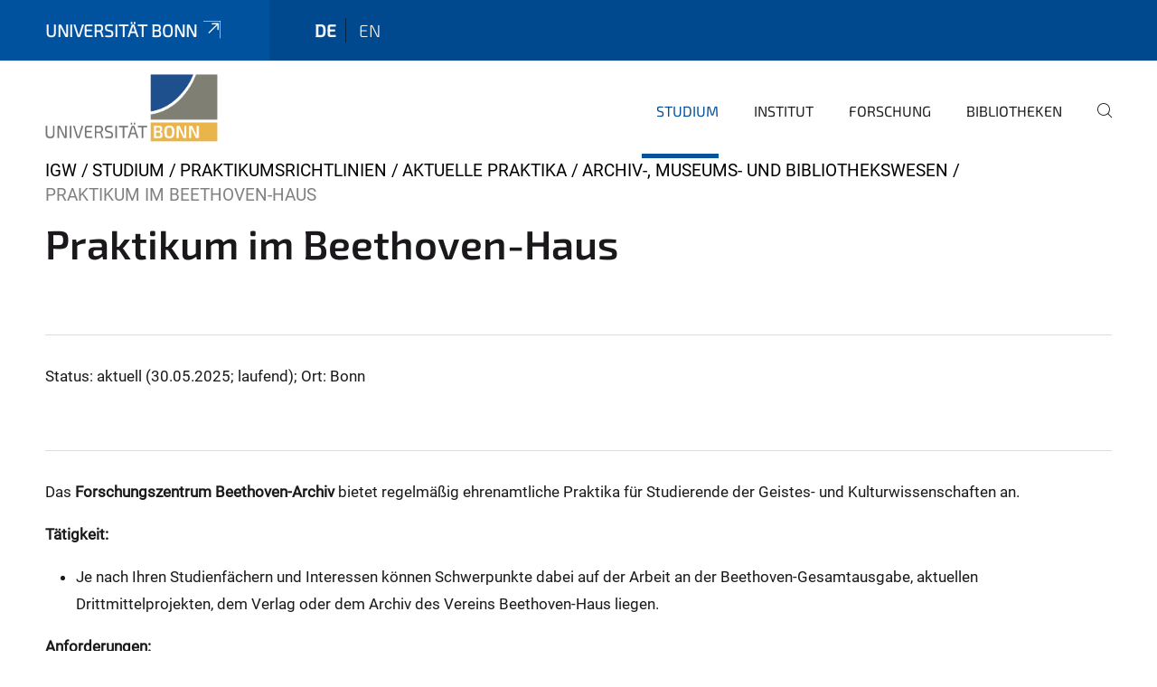

--- FILE ---
content_type: text/html;charset=utf-8
request_url: https://www.igw.uni-bonn.de/de/studium/praktikumsrichtlinien/aktuelle-praktika/archiv-museums-und-bibliothekswesen/praktikum-im-beethoven-haus
body_size: 6341
content:
<!DOCTYPE html>
<html xmlns="http://www.w3.org/1999/xhtml" lang="de" xml:lang="de">
<head><meta http-equiv="Content-Type" content="text/html; charset=UTF-8" /><link data-head-resource="1" rel="stylesheet" href="/++theme++barceloneta/css/barceloneta.min.css" /><link data-head-resource="1" rel="stylesheet" type="text/css" href="/++theme++unibonn.theme/css/style.css?tag=10-12-2025_10-44-45" /><link rel="canonical" href="https://www.igw.uni-bonn.de/de/studium/praktikumsrichtlinien/aktuelle-praktika/archiv-museums-und-bibliothekswesen/praktikum-im-beethoven-haus" /><link rel="preload icon" type="image/vnd.microsoft.icon" href="https://www.igw.uni-bonn.de/de/favicon.ico" /><link rel="mask-icon" href="https://www.igw.uni-bonn.de/de/favicon.ico" /><link href="https://www.igw.uni-bonn.de/de/@@search" rel="search" title="Website durchsuchen" /><link data-bundle="easyform" href="https://www.igw.uni-bonn.de/++webresource++b6e63fde-4269-5984-a67a-480840700e9a/++resource++easyform.css" media="all" rel="stylesheet" type="text/css" /><link data-bundle="multilingual" href="https://www.igw.uni-bonn.de/++webresource++f30a16e6-dac4-5f5f-a036-b24364abdfc8/++resource++plone.app.multilingual.stylesheet/multilingual.css" media="all" rel="stylesheet" type="text/css" /><link data-bundle="plone-fullscreen" href="https://www.igw.uni-bonn.de/++webresource++ac83a459-aa2c-5a45-80a9-9d3e95ae0847/++plone++static/plone-fullscreen/fullscreen.css" media="all" rel="stylesheet" type="text/css" /><script async="True" data-bundle="plone-fullscreen" integrity="sha384-yAbXscL0aoE/0AkFhaGNz6d74lDy9Cz7PXfkWNqRnFm0/ewX0uoBBoyPBU5qW7Nr" src="https://www.igw.uni-bonn.de/++webresource++6aa4c841-faf5-51e8-8109-90bd97e7aa07/++plone++static/plone-fullscreen/fullscreen.js"></script><script data-bundle="plone" integrity="sha384-6Wh7fW8sei4bJMY3a6PIfr5jae6gj9dIadjpiDZBJsr9pJ5gW0bsg0IzoolcL3H0" src="https://www.igw.uni-bonn.de/++webresource++cff93eba-89cf-5661-8beb-464cc1d0cbc7/++plone++static/bundle-plone/bundle.min.js"></script><script type="text/javascript">
var _paq = window._paq || [];
/* tracker methods like "setCustomDimension" should be called before "trackPageView" */
_paq.push(['trackPageView']);
_paq.push(['enableLinkTracking']);
(function() {
var u="https://webstat.hrz.uni-bonn.de/";
_paq.push(['setTrackerUrl', u+'matomo.php']);
_paq.push(['setSiteId', '25']);
var d=document, g=d.createElement('script'), s=d.getElementsByTagName('script')[0];
g.type='text/javascript'; g.async=true; g.defer=true; g.src=u+'matomo.js'; s.parentNode.insertBefore(g,s);
})();
</script><script data-head-resource="1" src="/++theme++unibonn.theme/js/libs.js?tag=10-12-2025_10-45-10"></script><script data-head-resource="1" src="/++theme++unibonn.theme/js/script.js?tag=10-12-2025_10-45-10"></script>
  <meta charset="utf-8"><meta charset="utf-8" /><meta name="twitter:card" content="summary" /><meta property="og:site_name" content="Institut für Geschichtswissenschaft - Universität Bonn" /><meta property="og:title" content="Praktikum im Beethoven-Haus" /><meta property="og:type" content="website" /><meta property="og:description" content="" /><meta property="og:url" content="https://www.igw.uni-bonn.de/de/studium/praktikumsrichtlinien/aktuelle-praktika/archiv-museums-und-bibliothekswesen/praktikum-im-beethoven-haus" /><meta property="og:image" content="https://www.igw.uni-bonn.de/++resource++plone-logo.svg" /><meta property="og:image:type" content="image/svg+xml" /><meta name="viewport" content="width=device-width, initial-scale=1.0" /><meta name="generator" content="Plone - https://plone.org/" /></meta>
  <meta http-equiv="X-UA-Compatible" content="IE=edge"><meta charset="utf-8" /><meta name="twitter:card" content="summary" /><meta property="og:site_name" content="Institut für Geschichtswissenschaft - Universität Bonn" /><meta property="og:title" content="Praktikum im Beethoven-Haus" /><meta property="og:type" content="website" /><meta property="og:description" content="" /><meta property="og:url" content="https://www.igw.uni-bonn.de/de/studium/praktikumsrichtlinien/aktuelle-praktika/archiv-museums-und-bibliothekswesen/praktikum-im-beethoven-haus" /><meta property="og:image" content="https://www.igw.uni-bonn.de/++resource++plone-logo.svg" /><meta property="og:image:type" content="image/svg+xml" /><meta name="viewport" content="width=device-width, initial-scale=1.0" /><meta name="generator" content="Plone - https://plone.org/" /></meta>
  <meta name="viewport" content="width=device-width, initial-scale=1"><meta charset="utf-8" /><meta name="twitter:card" content="summary" /><meta property="og:site_name" content="Institut für Geschichtswissenschaft - Universität Bonn" /><meta property="og:title" content="Praktikum im Beethoven-Haus" /><meta property="og:type" content="website" /><meta property="og:description" content="" /><meta property="og:url" content="https://www.igw.uni-bonn.de/de/studium/praktikumsrichtlinien/aktuelle-praktika/archiv-museums-und-bibliothekswesen/praktikum-im-beethoven-haus" /><meta property="og:image" content="https://www.igw.uni-bonn.de/++resource++plone-logo.svg" /><meta property="og:image:type" content="image/svg+xml" /><meta name="viewport" content="width=device-width, initial-scale=1.0" /><meta name="generator" content="Plone - https://plone.org/" /></meta>
  <title>Praktikum im Beethoven-Haus — igw.de</title>
</head>
<body id="visual-portal-wrapper" class="col-content frontend icons-on navigation-theme-navigation_default portaltype-tilepage section-studium site-de subsection-praktikumsrichtlinien subsection-praktikumsrichtlinien-aktuelle-praktika subsection-praktikumsrichtlinien-aktuelle-praktika-archiv-museums-und-bibliothekswesen template-view thumbs-on userrole-anonymous viewpermission-view view-mode is-tilepage" dir="ltr" data-base-url="https://www.igw.uni-bonn.de/de/studium/praktikumsrichtlinien/aktuelle-praktika/archiv-museums-und-bibliothekswesen/praktikum-im-beethoven-haus" data-view-url="https://www.igw.uni-bonn.de/de/studium/praktikumsrichtlinien/aktuelle-praktika/archiv-museums-und-bibliothekswesen/praktikum-im-beethoven-haus" data-portal-url="https://www.igw.uni-bonn.de" data-i18ncatalogurl="https://www.igw.uni-bonn.de/plonejsi18n" data-lazy_loading_image_scales="[{&quot;id&quot;: &quot;large&quot;, &quot;value&quot;: 768}, {&quot;id&quot;: &quot;preview&quot;, &quot;value&quot;: 400}, {&quot;id&quot;: &quot;mini&quot;, &quot;value&quot;: 200}, {&quot;id&quot;: &quot;thumb&quot;, &quot;value&quot;: 128}, {&quot;id&quot;: &quot;tile&quot;, &quot;value&quot;: 64}, {&quot;id&quot;: &quot;icon&quot;, &quot;value&quot;: 32}, {&quot;id&quot;: &quot;listing&quot;, &quot;value&quot;: 16}]" data-pat-pickadate="{&quot;date&quot;: {&quot;selectYears&quot;: 200}, &quot;time&quot;: {&quot;interval&quot;: 5 } }" data-pat-plone-modal="{&quot;actionOptions&quot;: {&quot;displayInModal&quot;: false}}"><div class="outer-wrapper">
    <div class="inner-wrapper">

      <div id="fontfamilies">
  <style>@font-face{font-family:'testfont';src: url('https://www.igw.uni-bonn.de/font-families/default-fonts/view/++widget++form.widgets.file_eot/@@download');src: url('https://www.igw.uni-bonn.de/font-families/default-fonts/view/++widget++form.widgets.file_eot/@@download') format('embedded-opentype'),url('https://www.igw.uni-bonn.de/font-families/default-fonts/view/++widget++form.widgets.file_svg/@@download') format('svg'),url('https://www.igw.uni-bonn.de/font-families/default-fonts/view/++widget++form.widgets.file_woff/@@download') format('woff'),url('https://www.igw.uni-bonn.de/font-families/default-fonts/view/++widget++form.widgets.file_ttf/@@download') format('truetype');font-weight:normal;font-style:normal;}.testfont-icon-home:before{content:"\e902";font-family:testfont}.testfont-icon-pencil:before{content:"\e905";font-family:testfont}.testfont-icon-music:before{content:"\e911";font-family:testfont}.testfont-icon-bell:before{content:"\e951";font-family:testfont}
@font-face{font-family:'uni-bonn';src: url('https://www.igw.uni-bonn.de/font-families/unibonn-fonts/view/++widget++form.widgets.file_eot/@@download');src: url('https://www.igw.uni-bonn.de/font-families/unibonn-fonts/view/++widget++form.widgets.file_eot/@@download') format('embedded-opentype'),url('https://www.igw.uni-bonn.de/font-families/unibonn-fonts/view/++widget++form.widgets.file_svg/@@download') format('svg'),url('https://www.igw.uni-bonn.de/font-families/unibonn-fonts/view/++widget++form.widgets.file_woff/@@download') format('woff'),url('https://www.igw.uni-bonn.de/font-families/unibonn-fonts/view/++widget++form.widgets.file_ttf/@@download') format('truetype');font-weight:normal;font-style:normal;}.uni-bonn-icon-arrow-down:before{content:"\e900";font-family:uni-bonn}.uni-bonn-icon-arrow-top:before{content:"\e901";font-family:uni-bonn}.uni-bonn-icon-close:before{content:"\e902";font-family:uni-bonn}.uni-bonn-icon-arrow-right:before{content:"\e903";font-family:uni-bonn}.uni-bonn-icon-arrow-left:before{content:"\e904";font-family:uni-bonn}.uni-bonn-icon-external:before{content:"\e905";font-family:uni-bonn}.uni-bonn-icon-search:before{content:"\e906";font-family:uni-bonn}.uni-bonn-icon-whatsapp-outline:before{content:"\e907";font-family:uni-bonn}.uni-bonn-icon-whatsapp:before{content:"\e908";font-family:uni-bonn}.uni-bonn-icon-youtube:before{content:"\e909";font-family:uni-bonn}.uni-bonn-icon-youtube-outline:before{content:"\e90a";font-family:uni-bonn}.uni-bonn-icon-instagram:before{content:"\e90b";font-family:uni-bonn}.uni-bonn-icon-instagram-outline:before{content:"\e90c";font-family:uni-bonn}.uni-bonn-icon-linkedin:before{content:"\e90d";font-family:uni-bonn}.uni-bonn-icon-linkedin-outline:before{content:"\e90e";font-family:uni-bonn}.uni-bonn-icon-xing:before{content:"\e90f";font-family:uni-bonn}.uni-bonn-icon-xing-outline:before{content:"\e910";font-family:uni-bonn}.uni-bonn-icon-twitter:before{content:"\e911";font-family:uni-bonn}.uni-bonn-icon-twitter-outline:before{content:"\e912";font-family:uni-bonn}.uni-bonn-icon-facebook:before{content:"\e913";font-family:uni-bonn}.uni-bonn-icon-facebook-outline:before{content:"\e914";font-family:uni-bonn}.uni-bonn-icon-navigation:before{content:"\e915";font-family:uni-bonn}.uni-bonn-icon-phone-book:before{content:"\e917";font-family:uni-bonn}.uni-bonn-icon-information:before{content:"\e918";font-family:uni-bonn}.uni-bonn-icon-checkbox:before{content:"\e919";font-family:uni-bonn}.uni-bonn-icon-filter-kachel:before{content:"\e91a";font-family:uni-bonn}.uni-bonn-icon-filter:before{content:"\e91b";font-family:uni-bonn}.uni-bonn-icon-filter-liste:before{content:"\e91c";font-family:uni-bonn}.uni-bonn-icon-delete:before{content:"\e91d";font-family:uni-bonn}.uni-bonn-icon-filter-liste-inaktiv:before{content:"\e91e";font-family:uni-bonn}.uni-bonn-icon-cheackbox-aktiv:before{content:"\e91f";font-family:uni-bonn}.uni-bonn-icon-filter-kachel-aktiv:before{content:"\e920";font-family:uni-bonn}.uni-bonn-icon-event:before{content:"\e921";font-family:uni-bonn}.uni-bonn-icon-video:before{content:"\e922";font-family:uni-bonn}.uni-bonn-icon-phone:before{content:"\e923";font-family:uni-bonn}.uni-bonn-icon-fax:before{content:"\e924";font-family:uni-bonn}.uni-bonn-icon-link:before{content:"\e925";font-family:uni-bonn}.uni-bonn-icon-download:before{content:"\e926";font-family:uni-bonn}.uni-bonn-icon-print:before{content:"\e927";font-family:uni-bonn}.uni-bonn-icon-x:before{content:"\e928";font-family:uni-bonn}.uni-bonn-icon-x-outline:before{content:"\e929";font-family:uni-bonn}.uni-bonn-icon-bluesky:before{content:"\e92a";font-family:uni-bonn}.uni-bonn-icon-bluesky-outline:before{content:"\e92b";font-family:uni-bonn}.uni-bonn-icon-location-2:before{content:"\e916";font-family:uni-bonn}.uni-bonn-icon-mastodon:before{content:"\e92c";font-family:uni-bonn}.uni-bonn-icon-mastodon-outline:before{content:"\e92d";font-family:uni-bonn}
@font-face{font-family:'Uni-Bonn-official';src: url('https://www.igw.uni-bonn.de/font-families/uni-bonn-official/view/++widget++form.widgets.file_eot/@@download');src: url('https://www.igw.uni-bonn.de/font-families/uni-bonn-official/view/++widget++form.widgets.file_eot/@@download') format('embedded-opentype'),url('https://www.igw.uni-bonn.de/font-families/uni-bonn-official/view/++widget++form.widgets.file_svg/@@download') format('svg'),url('https://www.igw.uni-bonn.de/font-families/uni-bonn-official/view/++widget++form.widgets.file_woff/@@download') format('woff'),url('https://www.igw.uni-bonn.de/font-families/uni-bonn-official/view/++widget++form.widgets.file_ttf/@@download') format('truetype');font-weight:normal;font-style:normal;}.Uni-Bonn-official-icon-fakten-zahlen:before{content:"\e900";font-family:Uni-Bonn-official}.Uni-Bonn-official-icon-forschung:before{content:"\e901";font-family:Uni-Bonn-official}.Uni-Bonn-official-icon-informationen:before{content:"\e902";font-family:Uni-Bonn-official}.Uni-Bonn-official-icon-orientierung:before{content:"\e903";font-family:Uni-Bonn-official}.Uni-Bonn-official-icon-transfer:before{content:"\e904";font-family:Uni-Bonn-official}.Uni-Bonn-official-icon-promotion:before{content:"\e905";font-family:Uni-Bonn-official}.Uni-Bonn-official-icon-hochschulsport:before{content:"\e906";font-family:Uni-Bonn-official}.Uni-Bonn-official-icon-it:before{content:"\e907";font-family:Uni-Bonn-official}.Uni-Bonn-official-icon-argelander:before{content:"\e908";font-family:Uni-Bonn-official}.Uni-Bonn-official-icon-diversity:before{content:"\e909";font-family:Uni-Bonn-official}.Uni-Bonn-official-icon-sprache:before{content:"\e90a";font-family:Uni-Bonn-official}.Uni-Bonn-official-icon-veranstaltung:before{content:"\e90b";font-family:Uni-Bonn-official}.Uni-Bonn-official-icon-studieren:before{content:"\e90c";font-family:Uni-Bonn-official}.Uni-Bonn-official-icon-ranking:before{content:"\e90d";font-family:Uni-Bonn-official}.Uni-Bonn-official-icon-beratung:before{content:"\e90e";font-family:Uni-Bonn-official}.Uni-Bonn-official-icon-foerderung:before{content:"\e90f";font-family:Uni-Bonn-official}.Uni-Bonn-official-icon-qualitaetssicherung:before{content:"\e910";font-family:Uni-Bonn-official}.Uni-Bonn-official-icon-lernplattform:before{content:"\e911";font-family:Uni-Bonn-official}.Uni-Bonn-official-icon-alumni:before{content:"\e912";font-family:Uni-Bonn-official}.Uni-Bonn-official-icon-postdocs:before{content:"\e913";font-family:Uni-Bonn-official}.Uni-Bonn-official-icon-strategie:before{content:"\e914";font-family:Uni-Bonn-official}.Uni-Bonn-official-icon-lehre:before{content:"\e91c";font-family:Uni-Bonn-official}.Uni-Bonn-official-icon-exellenz:before{content:"\e91d";font-family:Uni-Bonn-official}.Uni-Bonn-official-icon-multiplikatoren:before{content:"\e91e";font-family:Uni-Bonn-official}.Uni-Bonn-official-icon-kontakt:before{content:"\e91f";font-family:Uni-Bonn-official}.Uni-Bonn-official-icon-ort:before{content:"\e920";font-family:Uni-Bonn-official}.Uni-Bonn-official-icon-international:before{content:"\e921";font-family:Uni-Bonn-official}.Uni-Bonn-official-icon-sprechstunde:before{content:"\e922";font-family:Uni-Bonn-official}.Uni-Bonn-official-icon-fortbildung:before{content:"\e923";font-family:Uni-Bonn-official}.Uni-Bonn-official-icon-bibliothek:before{content:"\e924";font-family:Uni-Bonn-official}.Uni-Bonn-official-icon-oeffnungszeiten:before{content:"\e925";font-family:Uni-Bonn-official}.Uni-Bonn-official-icon-auszeichnungen:before{content:"\e926";font-family:Uni-Bonn-official}.Uni-Bonn-official-icon-unie915:before{content:"\e915";font-family:Uni-Bonn-official}.Uni-Bonn-official-icon-unie916:before{content:"\e916";font-family:Uni-Bonn-official}.Uni-Bonn-official-icon-unie917:before{content:"\e917";font-family:Uni-Bonn-official}.Uni-Bonn-official-icon-unie918:before{content:"\e918";font-family:Uni-Bonn-official}.Uni-Bonn-official-icon-unie919:before{content:"\e919";font-family:Uni-Bonn-official}.Uni-Bonn-official-icon-unie91a:before{content:"\e91a";font-family:Uni-Bonn-official}.Uni-Bonn-official-icon-unie91b:before{content:"\e91b";font-family:Uni-Bonn-official}.Uni-Bonn-official-icon-transfer-puzzle:before{content:"\e927";font-family:Uni-Bonn-official}.Uni-Bonn-official-icon-transfer-arrow:before{content:"\e928";font-family:Uni-Bonn-official}</style>
</div>
      

      <div id="unibonn-topbar" class="unibonn-institute-topbar ">
    <div class="container">
        <div class="row">
            <div class="col-md-9" id="topbar-left-wrapper">
                <div id="unibonn-institute-portalname">
                    
                        
                        <p id="unibonn-title"><a href="https://www.uni-bonn.de">Universität Bonn</a></p>
                    
                    
                </div>
                <div id="language-selector">
                    
  <ul class="languageselector">
    
      <li class="currentLanguage  language-de">
        <a href="https://www.igw.uni-bonn.de/@@multilingual-selector/ab09d9e17b534912965505655b003266/de?set_language=de" title="Deutsch">
          
          de
        </a>
      </li>
    
      <li class=" language-en">
        <a href="https://www.igw.uni-bonn.de/@@multilingual-selector/ab09d9e17b534912965505655b003266/en?set_language=en" title="English">
          
          en
        </a>
      </li>
    
  </ul>


                </div>
            </div>
            <div class="col-md-3" id="topbar-right-wrapper">
                
  

            </div>
        </div>
    </div>
</div>

      <header id="company-header" class="unibonn">

    <div class="header-template-0 header-image-size-1">
      <div class="container">
        <div id="company-topbar" class="container ">
          
  <div id="company-logo">
    
      <a class="portal-logo logo_desktop" href="https://www.igw.uni-bonn.de/de" title="Institut für Geschichtswissenschaft - Universität Bonn">
        <img alt="Institut für Geschichtswissenschaft - Universität Bonn" title="Institut für Geschichtswissenschaft - Universität Bonn" src="https://www.igw.uni-bonn.de/de/++theme++unibonn.theme/images/logos/logo_desktop.svg" />
      </a>
    
      <a class="portal-logo logo_mobile" href="https://www.igw.uni-bonn.de/de" title="Institut für Geschichtswissenschaft - Universität Bonn">
        <img alt="Institut für Geschichtswissenschaft - Universität Bonn" title="Institut für Geschichtswissenschaft - Universität Bonn" src="https://www.igw.uni-bonn.de/de/++theme++unibonn.theme/images/logos/logo_mobile.svg" />
      </a>
    
      <a class="portal-logo logo_mobile_navigation" href="https://www.igw.uni-bonn.de/de" title="Institut für Geschichtswissenschaft - Universität Bonn">
        <img alt="Institut für Geschichtswissenschaft - Universität Bonn" title="Institut für Geschichtswissenschaft - Universität Bonn" src="https://www.igw.uni-bonn.de/de/++theme++unibonn.theme/images/logos/logo_mobile_navigation.svg" />
      </a>
    
  </div>

          
  <div class="language-selector-container">
    <div class="language-selector">
      
        <div>
          <span class="text">de</span>
          <span class="icon interaktiv-icon-basetilestheme-arrow-top"></span>
        </div>
      
        
      
      <ul class="lang-dropdown">
        <li class="selected">
          <a href="https://www.igw.uni-bonn.de/@@multilingual-selector/ab09d9e17b534912965505655b003266/de?set_language=de">de</a>
        </li>
        <li class="">
          <a href="https://www.igw.uni-bonn.de/@@multilingual-selector/ab09d9e17b534912965505655b003266/en?set_language=en">en</a>
        </li>
      </ul>
    </div>
  </div>

          <div id="navigation-overlay"></div>
          

  <div class="sidenavigation-links">
    <button id="toggle-navigation" class="sidenavigation-link" aria-label="Toggle Navigation">
      <i class="icon-unibonn-navigation"></i>
    </button>
    
  </div>

  
    <div id="company-navigation-main" class="desktop">
      <nav class="main-navigation">
        
  <ul class="main-navigation-sections">
    
      <li class="section-0 in-path has-subsections">
        <a class="has-subsections" href="https://www.igw.uni-bonn.de/de/studium" data-uid="5e5262ecf5d94e52be39b75b4ec6e997">
          Studium
        </a>
      </li>
    
      <li class="section-0 has-subsections">
        <a class="has-subsections" href="https://www.igw.uni-bonn.de/de/institut" data-uid="796c858159e548f4b2684d41aa463bd8">
          Institut
        </a>
      </li>
    
      <li class="section-0">
        <a class="" href="https://www.igw.uni-bonn.de/de/forschung" data-uid="9200c739710146729c8e6fb9e93c931a">
          Forschung
        </a>
      </li>
    
      <li class="section-0">
        <a class="" href="https://www.igw.uni-bonn.de/de/bibliotheken" data-uid="5f4992272a74430aba2a2b2962cc5d81">
          Bibliotheken
        </a>
      </li>
    
    
        <li class="search">
          <a href="https://www.igw.uni-bonn.de/de/search" title="suchen">
            <i class="icon-unibonn icon-unibonn-search"></i>
          </a>
        </li>
    
  </ul>

      </nav>
    </div>

    <div id="company-navigation" class="menu">
      <button class="close-navigation-menu close-desktop-navigation" aria-label="schließen">
        <i class="icon-unibonn-close"></i>
      </button>

      <div id="navigation-menu-header">
        
          <a class="portal-logo logo_mobile_menu" href="https://www.igw.uni-bonn.de/de" title="Institut für Geschichtswissenschaft - Universität Bonn">
            <img alt="Institut für Geschichtswissenschaft - Universität Bonn" title="Institut für Geschichtswissenschaft - Universität Bonn" src="https://www.igw.uni-bonn.de/de/++theme++unibonn.theme/images/logos/logo_mobile_navigation.svg" />
          </a>
        

        <ul class="navigation-menu-header-actions">
          
            <li>
              <a class="open-search" href="https://www.igw.uni-bonn.de/de/search" title="suchen">
                <i class="icon-unibonn icon-unibonn-search"></i>
              </a>
            </li>
          
          <li>
            <a class="close-navigation-menu" id="close-navigation" title="schließen">
              <i class="icon-unibonn-navigation"></i>
            </a>
          </li>
        </ul>
      </div>

      <div class="searchbar">
        <form action="https://www.igw.uni-bonn.de/de/search">
          <button class="start-search" aria-label="Start Search"><i class="left icon-unibonn icon-unibonn-search"></i>
          </button>
          <input class="search-input" type="text" name="SearchableText" aria-label="Search" />
          <button class="clear-search" aria-label="Clear Search"><i class="icon-unibonn icon-unibonn-close"></i>
          </button>
        </form>
      </div>

      <nav class="main-navigation">
        <div class="navigation-level">
          <div class="spinner" style="display: block"></div>
        </div>
      </nav>

    </div>
  

        </div>
      </div>
      
  

    </div>

  </header>

      <div id="anchors"></div>

      <div id="company-content" class="container-fluid main-content-wrapper">
        <div class="row status-message-row set-max-width">
          <aside id="global_statusmessage" class="container">
      

      <div>
      </div>
    </aside>
        </div>
        <nav class="breadcrumbs">
  <span id="breadcrumbs-you-are-here" class="hiddenStructure">You are here:</span>

  <ol aria-labelledby="breadcrumbs-you-are-here">
    <li id="breadcrumbs-home">
      <a href="https://www.igw.uni-bonn.de/de">IGW</a>
    </li>
    <li id="breadcrumbs-1">
      
        <a href="https://www.igw.uni-bonn.de/de/studium">Studium</a>
        
      
    </li>
    <li id="breadcrumbs-2">
      
        <a href="https://www.igw.uni-bonn.de/de/studium/praktikumsrichtlinien">Praktikumsrichtlinien</a>
        
      
    </li>
    <li id="breadcrumbs-3">
      
        <a href="https://www.igw.uni-bonn.de/de/studium/praktikumsrichtlinien/aktuelle-praktika">Aktuelle Praktika</a>
        
      
    </li>
    <li id="breadcrumbs-4">
      
        <a href="https://www.igw.uni-bonn.de/de/studium/praktikumsrichtlinien/aktuelle-praktika/archiv-museums-und-bibliothekswesen">Archiv-, Museums- und Bibliothekswesen</a>
        
      
    </li>
    <li id="breadcrumbs-5">
      
        
        <span id="breadcrumbs-current">Praktikum im Beethoven-Haus</span>
      
    </li>
  </ol>
</nav>
        <main id="main-container" class="row">
          <div id="column1-container"></div>
          <div class="col-xs-12 col-sm-12 no-padding">
              <article id="content">

            

              <header>

                <div id="viewlet-above-content-title">
</div>

                
  


                <div id="viewlet-below-content-title">
</div>

                
  


                <div id="viewlet-below-content-description"></div>

              </header>

              <div id="viewlet-above-content-body"></div>

              <div id="content-core">
                
  

    <div id="tile-page-content" data-tinymce="" data-lazy-validation-errors="{}" data-placeholder-info="Platzhalterbild">

      <div class="tile-page" data-url="https://www.igw.uni-bonn.de/de/studium/praktikumsrichtlinien/aktuelle-praktika/archiv-museums-und-bibliothekswesen/praktikum-im-beethoven-haus" data-uid="0761530720104082aa4757bfa4e048a5">
        <div class="tile-rows-wrapper">

          

          
            
              


<div id="dir0j7tv5f1d" class="tile-row columns-1 tile-row-dynamic-content-width break-on-tablet break-on-mobile default-direction" style="margin-top:0px;margin-bottom:0px;padding-top:0px;padding-bottom:0px;padding-left:0px;padding-right:0px;" data-uid="dir0j7tv5f1d" data-url="https://www.igw.uni-bonn.de/de/studium/praktikumsrichtlinien/aktuelle-praktika/archiv-museums-und-bibliothekswesen/praktikum-im-beethoven-haus" data-position="0" data-portal_type="TileRowCT">

  

  <div class="background-options">

  
  
  
  
  

</div>

  <div class="tiles-wrapper">
    
      
  <div id="956tqg2d0vsq" data-uid="956tqg2d0vsq" data-url="https://www.igw.uni-bonn.de/de/studium/praktikumsrichtlinien/aktuelle-praktika/archiv-museums-und-bibliothekswesen/praktikum-im-beethoven-haus" class="tile-valign-top tile tile-subheadline text-nocolor" style="margin-left:0px;margin-right:0px;margin-top:0px;margin-bottom:0px;padding-left:0px;padding-right:0px;padding-top:0px;padding-bottom:20px;" data-jsinit="setupTileSubheadline" data-gridsize="12">

    

    <div class="background-options">

  
  
  
  
  

</div>

    <span></span>
    <div class="tile-content ">

    
    <h2 class="heading-tag header-h2 left " style="">
      Praktikum im Beethoven-Haus
    </h2>
    
    
    
    
  </div>
    <span></span>

    
  


  </div>


    
  </div>

  

</div>




            
            
          
            
              


<div id="s5fxr25uzmjk" class="tile-row columns-1 tile-row-dynamic-content-width break-on-tablet break-on-mobile default-direction" style="margin-top:0px;margin-bottom:0px;padding-top:0px;padding-bottom:0px;padding-left:0px;padding-right:0px;" data-uid="s5fxr25uzmjk" data-url="https://www.igw.uni-bonn.de/de/studium/praktikumsrichtlinien/aktuelle-praktika/archiv-museums-und-bibliothekswesen/praktikum-im-beethoven-haus" data-position="0" data-portal_type="TileRowCT">

  

  <div class="background-options">

  
  
  
  
  

</div>

  <div class="tiles-wrapper">
    
      

  <div id="sa7agli5wtsd" data-uid="sa7agli5wtsd" data-url="https://www.igw.uni-bonn.de/de/studium/praktikumsrichtlinien/aktuelle-praktika/archiv-museums-und-bibliothekswesen/praktikum-im-beethoven-haus" class="tile-valign-top tile tile-line" style="margin-left:0px;margin-right:0px;margin-top:0px;margin-bottom:0px;padding-left:0px;padding-right:0px;padding-top:30px;padding-bottom:30px;color:#1A181B;" data-jsinit="" data-gridsize="12">

    

    <div class="background-options">

  
  
  
  
  

</div>

    <span></span>
    <div class="tile-content">
    <hr />
  </div>
    <span></span>

    
  


  </div>



    
  </div>

  

</div>




            
            
          
            
              


<div id="mzvj8axdv1hk" class="tile-row columns-1 tile-row-dynamic-content-width break-on-tablet break-on-mobile default-direction" style="margin-top:0px;margin-bottom:0px;padding-top:0px;padding-bottom:0px;padding-left:0px;padding-right:0px;" data-uid="mzvj8axdv1hk" data-url="https://www.igw.uni-bonn.de/de/studium/praktikumsrichtlinien/aktuelle-praktika/archiv-museums-und-bibliothekswesen/praktikum-im-beethoven-haus" data-position="0" data-portal_type="TileRowCT">

  

  <div class="background-options">

  
  
  
  
  

</div>

  <div class="tiles-wrapper">
    
      
  <div id="pjye773emnlf" data-uid="pjye773emnlf" data-url="https://www.igw.uni-bonn.de/de/studium/praktikumsrichtlinien/aktuelle-praktika/archiv-museums-und-bibliothekswesen/praktikum-im-beethoven-haus" class="tile-valign-top tile tile-text text-nocolor" style="margin-left:0px;margin-right:0px;margin-top:0px;margin-bottom:0px;padding-left:0px;padding-right:0px;padding-top:0px;padding-bottom:20px;" data-jsinit="setupTileText" data-gridsize="12">

    

    <div class="background-options">

  
  
  
  
  

</div>

    <span></span>
    <div class="tile-content ">
    <p>Status: aktuell (30.05.2025; laufend); Ort: Bonn</p>
    
  </div>
    <span></span>

    
  


  </div>

    
  </div>

  

</div>




            
            
          
            
              


<div id="2d8b9htb4fck" class="tile-row columns-1 tile-row-dynamic-content-width break-on-tablet break-on-mobile default-direction" style="margin-top:0px;margin-bottom:0px;padding-top:0px;padding-bottom:0px;padding-left:0px;padding-right:0px;" data-uid="2d8b9htb4fck" data-url="https://www.igw.uni-bonn.de/de/studium/praktikumsrichtlinien/aktuelle-praktika/archiv-museums-und-bibliothekswesen/praktikum-im-beethoven-haus" data-position="0" data-portal_type="TileRowCT">

  

  <div class="background-options">

  
  
  
  
  

</div>

  <div class="tiles-wrapper">
    
      

  <div id="bay87azl5cuu" data-uid="bay87azl5cuu" data-url="https://www.igw.uni-bonn.de/de/studium/praktikumsrichtlinien/aktuelle-praktika/archiv-museums-und-bibliothekswesen/praktikum-im-beethoven-haus" class="tile-valign-top tile tile-line" style="margin-left:0px;margin-right:0px;margin-top:0px;margin-bottom:0px;padding-left:0px;padding-right:0px;padding-top:30px;padding-bottom:30px;color:#1A181B;" data-jsinit="" data-gridsize="12">

    

    <div class="background-options">

  
  
  
  
  

</div>

    <span></span>
    <div class="tile-content">
    <hr />
  </div>
    <span></span>

    
  


  </div>



    
  </div>

  

</div>




            
            
          
            
              


<div id="ybsqrzk5wwpu" class="tile-row columns-1 tile-row-dynamic-content-width break-on-tablet break-on-mobile default-direction" style="margin-top:0px;margin-bottom:0px;padding-top:0px;padding-bottom:0px;padding-left:0px;padding-right:0px;" data-uid="ybsqrzk5wwpu" data-url="https://www.igw.uni-bonn.de/de/studium/praktikumsrichtlinien/aktuelle-praktika/archiv-museums-und-bibliothekswesen/praktikum-im-beethoven-haus" data-position="0" data-portal_type="TileRowCT">

  

  <div class="background-options">

  
  
  
  
  

</div>

  <div class="tiles-wrapper">
    
      
  <div id="80ox2hr2kxf2" data-uid="80ox2hr2kxf2" data-url="https://www.igw.uni-bonn.de/de/studium/praktikumsrichtlinien/aktuelle-praktika/archiv-museums-und-bibliothekswesen/praktikum-im-beethoven-haus" class="tile-valign-top tile tile-text text-nocolor" style="margin-left:0px;margin-right:0px;margin-top:0px;margin-bottom:0px;padding-left:0px;padding-right:0px;padding-top:0px;padding-bottom:20px;" data-jsinit="setupTileText" data-gridsize="12">

    

    <div class="background-options">

  
  
  
  
  

</div>

    <span></span>
    <div class="tile-content ">
    <div>
<p>Das <strong>Forschungszentrum Beethoven-Archiv</strong> bietet regelmäßig ehrenamtliche Praktika für Studierende der Geistes- und Kulturwissenschaften an.</p>
<p><strong>Tätigkeit:</strong></p>
<ul class="ul-theme">
<li class="ul-li-theme">Je nach Ihren Studienfächern und Interessen können Schwerpunkte dabei auf der Arbeit an der Beethoven-Gesamtausgabe, aktuellen Drittmittelprojekten, dem Verlag oder dem Archiv des Vereins Beethoven-Haus liegen.</li>
</ul>
<p><strong>Anforderungen:</strong></p>
<ul class="ul-theme">
<li class="ul-li-theme">Studierende der Geistes- und Kulturwissenschaften (Musikwissenschaft, Literatur- und Sprachwissenschaften, Geschichtswissenschaft, Kunstgeschichte und verwandte Fächer)</li>
</ul>
<p><strong>Rahmenbedingungen:</strong></p>
<ul class="ul-theme">
<li class="ul-li-theme">Das Praktikum kann in Vollzeit (mind. 3 Wochen) oder Teilzeit (mind. 4 Wochen) absolviert und als Pflicht-Praktikum im Rahmen des Studiums oder studienbegleitend durchgeführt werden. Studienbegleitende Praktika sind auf 10 Wochen begrenzt.</li>
</ul>
<p><strong>Bewerbung:</strong></p>
<ul class="ul-theme">
<li class="ul-li-theme">Bitte schicken Sie Ihre Bewerbungen mit den üblichen Unterlagen an: personal@beethoven.de. </li>
</ul>
<p><a class="a-theme external-link" data-linktype="external" href="https://www.beethoven.de/de/g/Praktikum" target="_self" title="">https://www.beethoven.de/de/g/Praktikum<i class="icon-unibonn icon-unibonn-external"></i></a><br /> </p>
<p></p>
<p></p>
</div>
    
  </div>
    <span></span>

    
  


  </div>

    
  </div>

  

</div>




            
            
          

        </div>
      </div>

      

      
    </div>

  

              </div>

              <div id="viewlet-below-content-body">


</div>

            
            <footer>
              <div id="viewlet-below-content">
</div>
            </footer>
          </article>
          </div>
          <div id="column2-container"></div>
        </main>
      </div>

      <div id="spinner">
        <div class="spinner-box">
          Wird geladen
        </div>
        <div class="loader">
          <span></span>
          <span></span>
          <span></span>
          <span></span>
        </div>
      </div>
      

      <footer id="company-footer" class="unibonn">
        
        <div id="viewlet-footer-category-links">
  <div class="container">
    <label>Weitere Infos</label>

    <div class="wrapper">
      <dl>
        <dt>
          <i class="d-inline-block d-lg-none "></i>
          <span>Institut</span>
        </dt>
        <dd>
          <a href="https://www.igw.uni-bonn.de/de/institut#anchor-none">Abteilungen</a>
        </dd>
        <dd>
          <a href="https://www.igw.uni-bonn.de/de/bibliotheken#anchor-none">Bibliotheken</a>
        </dd>
        <dd>
          <a href="https://www.igw.uni-bonn.de/de/forschung#anchor-none">Forschungen</a>
        </dd>
      </dl>
      <dl>
        <dt>
          <i class="d-inline-block d-lg-none "></i>
          <span>Studienangebote</span>
        </dt>
        <dd>
          <a href="https://www.igw.uni-bonn.de/de/studium/studiengaenge/b-a-kernfach">Bachelor-Kernfach</a>
        </dd>
        <dd>
          <a href="https://www.igw.uni-bonn.de/de/studium/studiengaenge/b-a-zwei-fach">Bachelor-Zwei-Fach</a>
        </dd>
        <dd>
          <a href="https://www.igw.uni-bonn.de/de/studium/studiengaenge/master-geschichte">Master-Studiengänge</a>
        </dd>
      </dl>
      <dl>
        <dt>
          <i class="d-inline-block d-lg-none "></i>
          <span>Weitere Institutionen</span>
        </dt>
        <dd>
          <a href="https://www.uni-bonn.de/de">Universität Bonn</a>
        </dd>
        <dd>
          <a href="https://www.philfak.uni-bonn.de/de">Philosophische Fakultät</a>
        </dd>
        <dd>
          <a href="https://www.philfak.uni-bonn.de/de/studium/pruefungsamt">Prüfungsamt</a>
        </dd>
      </dl>
    </div>
  </div>
</div>
        
  <div id="upper-footer">
    <div class="container">
      <div class="row">
        <div class="col-md-6">
          
            
            <a class="email" href="https://www.igw.uni-bonn.de/de/kontakt">
                Kontakt
            </a>
            <br />
          
          <a class="phone" href="tel:+49 228 73 5373">
            +49 228 73 5373
          </a><br />
          <span class="information">
            Für Anfragen kontaktieren Sie bitte die Geschäftsführung oder die entsprechenden Abteilungen
          </span>
        </div>

        <div class="col-sm-6 col-md-6">
          
          <div class="clear"></div>
          <div class="social-media">
            
          </div>
        </div>
      </div>
    </div>
  </div>

  <div id="lower-footer">
    <div class="container">
      <div class="row">
        <div class="col-md-6">
          <span class="company-name">
            Institut für Geschichtswissenschaft
          </span>
          
        </div>
        <div class="col-md-6">
          <div class="site-actions">
            
              <a href="https://www.igw.uni-bonn.de/de/impressum-1">Impressum</a>
            
              <a href="https://www.igw.uni-bonn.de/de/datenschutzerklaerung-1">Datenschutzerklärung</a>
            
              <a href="https://www.chancengerechtigkeit.uni-bonn.de/de/barrierefreiheit?form.widgets.betroffene_seite__url_=https%3A%2F%2Fwww.igw.uni-bonn.de%2Fde%2Fstudium%2Fpraktikumsrichtlinien%2Faktuelle-praktika%2Farchiv-museums-und-bibliothekswesen%2Fpraktikum-im-beethoven-haus">Barrierefreiheit</a>
            
          </div>
        </div>
      </div>
    </div>
  </div>


      </footer>

    </div>
  </div><div id="unibonn-scripts"></div></body>
</html>